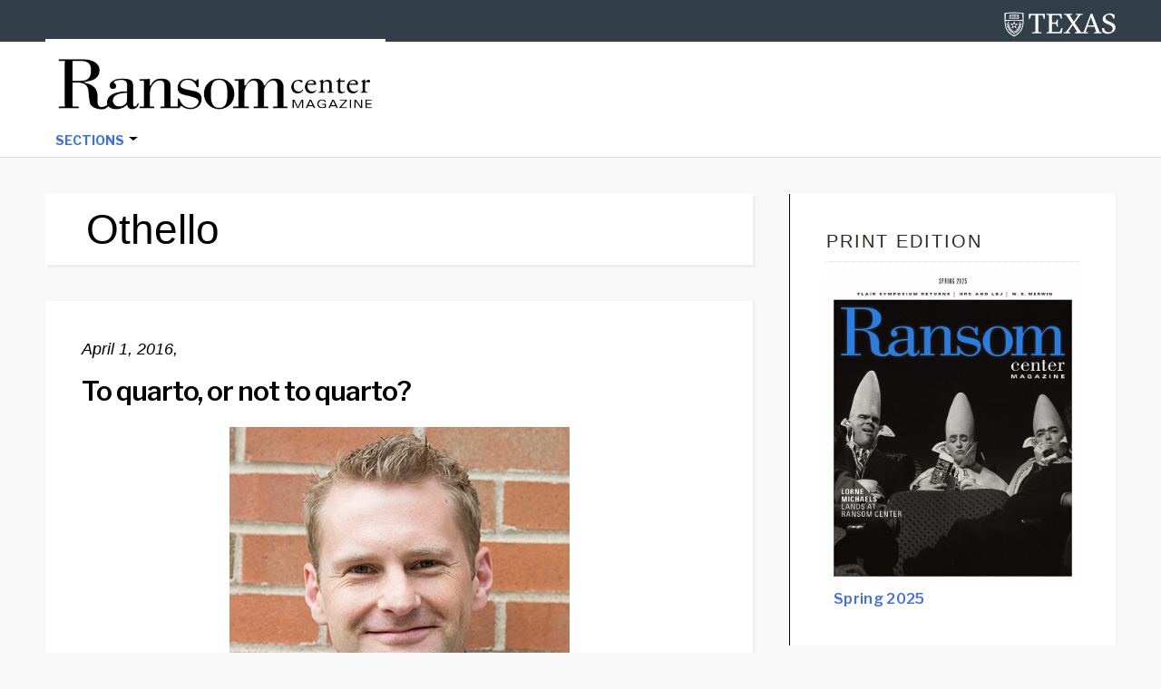

--- FILE ---
content_type: text/html; charset=UTF-8
request_url: https://sites.utexas.edu/ransomcentermagazine/tag/othello/
body_size: 73485
content:
<!DOCTYPE html>
<html lang="en-US">
<head >
<meta charset="UTF-8" />
		<meta name="robots" content="noindex" />
		<meta name="viewport" content="width=device-width, initial-scale=1" />
<title>Othello</title>
<meta name='robots' content='max-image-preview:large' />
	<style>img:is([sizes="auto" i], [sizes^="auto," i]) { contain-intrinsic-size: 3000px 1500px }</style>
	<link rel='dns-prefetch' href='//static.addtoany.com' />
<link rel='dns-prefetch' href='//cdn.jsdelivr.net' />
<link rel='dns-prefetch' href='//fonts.googleapis.com' />
<link rel="alternate" type="application/rss+xml" title="Ransom Center Magazine &raquo; Feed" href="https://sites.utexas.edu/ransomcentermagazine/feed/" />
<link rel="alternate" type="application/rss+xml" title="Ransom Center Magazine &raquo; Comments Feed" href="https://sites.utexas.edu/ransomcentermagazine/comments/feed/" />
<link rel="alternate" type="application/rss+xml" title="Ransom Center Magazine &raquo; Othello Tag Feed" href="https://sites.utexas.edu/ransomcentermagazine/tag/othello/feed/" />
<link rel="canonical" href="https://sites.utexas.edu/ransomcentermagazine/tag/othello/" />
		<!-- This site uses the Google Analytics by MonsterInsights plugin v9.9.0 - Using Analytics tracking - https://www.monsterinsights.com/ -->
							<script src="//www.googletagmanager.com/gtag/js?id=G-F8K3TDE63S"  data-cfasync="false" data-wpfc-render="false" type="text/javascript" async></script>
			<script data-cfasync="false" data-wpfc-render="false" type="text/javascript">
				var mi_version = '9.9.0';
				var mi_track_user = true;
				var mi_no_track_reason = '';
								var MonsterInsightsDefaultLocations = {"page_location":"https:\/\/sites.utexas.edu\/ransomcentermagazine\/tag\/othello\/"};
								if ( typeof MonsterInsightsPrivacyGuardFilter === 'function' ) {
					var MonsterInsightsLocations = (typeof MonsterInsightsExcludeQuery === 'object') ? MonsterInsightsPrivacyGuardFilter( MonsterInsightsExcludeQuery ) : MonsterInsightsPrivacyGuardFilter( MonsterInsightsDefaultLocations );
				} else {
					var MonsterInsightsLocations = (typeof MonsterInsightsExcludeQuery === 'object') ? MonsterInsightsExcludeQuery : MonsterInsightsDefaultLocations;
				}

								var disableStrs = [
										'ga-disable-G-F8K3TDE63S',
									];

				/* Function to detect opted out users */
				function __gtagTrackerIsOptedOut() {
					for (var index = 0; index < disableStrs.length; index++) {
						if (document.cookie.indexOf(disableStrs[index] + '=true') > -1) {
							return true;
						}
					}

					return false;
				}

				/* Disable tracking if the opt-out cookie exists. */
				if (__gtagTrackerIsOptedOut()) {
					for (var index = 0; index < disableStrs.length; index++) {
						window[disableStrs[index]] = true;
					}
				}

				/* Opt-out function */
				function __gtagTrackerOptout() {
					for (var index = 0; index < disableStrs.length; index++) {
						document.cookie = disableStrs[index] + '=true; expires=Thu, 31 Dec 2099 23:59:59 UTC; path=/';
						window[disableStrs[index]] = true;
					}
				}

				if ('undefined' === typeof gaOptout) {
					function gaOptout() {
						__gtagTrackerOptout();
					}
				}
								window.dataLayer = window.dataLayer || [];

				window.MonsterInsightsDualTracker = {
					helpers: {},
					trackers: {},
				};
				if (mi_track_user) {
					function __gtagDataLayer() {
						dataLayer.push(arguments);
					}

					function __gtagTracker(type, name, parameters) {
						if (!parameters) {
							parameters = {};
						}

						if (parameters.send_to) {
							__gtagDataLayer.apply(null, arguments);
							return;
						}

						if (type === 'event') {
														parameters.send_to = monsterinsights_frontend.v4_id;
							var hookName = name;
							if (typeof parameters['event_category'] !== 'undefined') {
								hookName = parameters['event_category'] + ':' + name;
							}

							if (typeof MonsterInsightsDualTracker.trackers[hookName] !== 'undefined') {
								MonsterInsightsDualTracker.trackers[hookName](parameters);
							} else {
								__gtagDataLayer('event', name, parameters);
							}
							
						} else {
							__gtagDataLayer.apply(null, arguments);
						}
					}

					__gtagTracker('js', new Date());
					__gtagTracker('set', {
						'developer_id.dZGIzZG': true,
											});
					if ( MonsterInsightsLocations.page_location ) {
						__gtagTracker('set', MonsterInsightsLocations);
					}
										__gtagTracker('config', 'G-F8K3TDE63S', {"forceSSL":"true","anonymize_ip":"true","link_attribution":"true"} );
										window.gtag = __gtagTracker;										(function () {
						/* https://developers.google.com/analytics/devguides/collection/analyticsjs/ */
						/* ga and __gaTracker compatibility shim. */
						var noopfn = function () {
							return null;
						};
						var newtracker = function () {
							return new Tracker();
						};
						var Tracker = function () {
							return null;
						};
						var p = Tracker.prototype;
						p.get = noopfn;
						p.set = noopfn;
						p.send = function () {
							var args = Array.prototype.slice.call(arguments);
							args.unshift('send');
							__gaTracker.apply(null, args);
						};
						var __gaTracker = function () {
							var len = arguments.length;
							if (len === 0) {
								return;
							}
							var f = arguments[len - 1];
							if (typeof f !== 'object' || f === null || typeof f.hitCallback !== 'function') {
								if ('send' === arguments[0]) {
									var hitConverted, hitObject = false, action;
									if ('event' === arguments[1]) {
										if ('undefined' !== typeof arguments[3]) {
											hitObject = {
												'eventAction': arguments[3],
												'eventCategory': arguments[2],
												'eventLabel': arguments[4],
												'value': arguments[5] ? arguments[5] : 1,
											}
										}
									}
									if ('pageview' === arguments[1]) {
										if ('undefined' !== typeof arguments[2]) {
											hitObject = {
												'eventAction': 'page_view',
												'page_path': arguments[2],
											}
										}
									}
									if (typeof arguments[2] === 'object') {
										hitObject = arguments[2];
									}
									if (typeof arguments[5] === 'object') {
										Object.assign(hitObject, arguments[5]);
									}
									if ('undefined' !== typeof arguments[1].hitType) {
										hitObject = arguments[1];
										if ('pageview' === hitObject.hitType) {
											hitObject.eventAction = 'page_view';
										}
									}
									if (hitObject) {
										action = 'timing' === arguments[1].hitType ? 'timing_complete' : hitObject.eventAction;
										hitConverted = mapArgs(hitObject);
										__gtagTracker('event', action, hitConverted);
									}
								}
								return;
							}

							function mapArgs(args) {
								var arg, hit = {};
								var gaMap = {
									'eventCategory': 'event_category',
									'eventAction': 'event_action',
									'eventLabel': 'event_label',
									'eventValue': 'event_value',
									'nonInteraction': 'non_interaction',
									'timingCategory': 'event_category',
									'timingVar': 'name',
									'timingValue': 'value',
									'timingLabel': 'event_label',
									'page': 'page_path',
									'location': 'page_location',
									'title': 'page_title',
									'referrer' : 'page_referrer',
								};
								for (arg in args) {
																		if (!(!args.hasOwnProperty(arg) || !gaMap.hasOwnProperty(arg))) {
										hit[gaMap[arg]] = args[arg];
									} else {
										hit[arg] = args[arg];
									}
								}
								return hit;
							}

							try {
								f.hitCallback();
							} catch (ex) {
							}
						};
						__gaTracker.create = newtracker;
						__gaTracker.getByName = newtracker;
						__gaTracker.getAll = function () {
							return [];
						};
						__gaTracker.remove = noopfn;
						__gaTracker.loaded = true;
						window['__gaTracker'] = __gaTracker;
					})();
									} else {
										console.log("");
					(function () {
						function __gtagTracker() {
							return null;
						}

						window['__gtagTracker'] = __gtagTracker;
						window['gtag'] = __gtagTracker;
					})();
									}
			</script>
			
							<!-- / Google Analytics by MonsterInsights -->
		<script type="text/javascript">
/* <![CDATA[ */
window._wpemojiSettings = {"baseUrl":"https:\/\/s.w.org\/images\/core\/emoji\/16.0.1\/72x72\/","ext":".png","svgUrl":"https:\/\/s.w.org\/images\/core\/emoji\/16.0.1\/svg\/","svgExt":".svg","source":{"concatemoji":"https:\/\/sites.utexas.edu\/ransomcentermagazine\/wp-includes\/js\/wp-emoji-release.min.js?ver=6.8.3"}};
/*! This file is auto-generated */
!function(s,n){var o,i,e;function c(e){try{var t={supportTests:e,timestamp:(new Date).valueOf()};sessionStorage.setItem(o,JSON.stringify(t))}catch(e){}}function p(e,t,n){e.clearRect(0,0,e.canvas.width,e.canvas.height),e.fillText(t,0,0);var t=new Uint32Array(e.getImageData(0,0,e.canvas.width,e.canvas.height).data),a=(e.clearRect(0,0,e.canvas.width,e.canvas.height),e.fillText(n,0,0),new Uint32Array(e.getImageData(0,0,e.canvas.width,e.canvas.height).data));return t.every(function(e,t){return e===a[t]})}function u(e,t){e.clearRect(0,0,e.canvas.width,e.canvas.height),e.fillText(t,0,0);for(var n=e.getImageData(16,16,1,1),a=0;a<n.data.length;a++)if(0!==n.data[a])return!1;return!0}function f(e,t,n,a){switch(t){case"flag":return n(e,"\ud83c\udff3\ufe0f\u200d\u26a7\ufe0f","\ud83c\udff3\ufe0f\u200b\u26a7\ufe0f")?!1:!n(e,"\ud83c\udde8\ud83c\uddf6","\ud83c\udde8\u200b\ud83c\uddf6")&&!n(e,"\ud83c\udff4\udb40\udc67\udb40\udc62\udb40\udc65\udb40\udc6e\udb40\udc67\udb40\udc7f","\ud83c\udff4\u200b\udb40\udc67\u200b\udb40\udc62\u200b\udb40\udc65\u200b\udb40\udc6e\u200b\udb40\udc67\u200b\udb40\udc7f");case"emoji":return!a(e,"\ud83e\udedf")}return!1}function g(e,t,n,a){var r="undefined"!=typeof WorkerGlobalScope&&self instanceof WorkerGlobalScope?new OffscreenCanvas(300,150):s.createElement("canvas"),o=r.getContext("2d",{willReadFrequently:!0}),i=(o.textBaseline="top",o.font="600 32px Arial",{});return e.forEach(function(e){i[e]=t(o,e,n,a)}),i}function t(e){var t=s.createElement("script");t.src=e,t.defer=!0,s.head.appendChild(t)}"undefined"!=typeof Promise&&(o="wpEmojiSettingsSupports",i=["flag","emoji"],n.supports={everything:!0,everythingExceptFlag:!0},e=new Promise(function(e){s.addEventListener("DOMContentLoaded",e,{once:!0})}),new Promise(function(t){var n=function(){try{var e=JSON.parse(sessionStorage.getItem(o));if("object"==typeof e&&"number"==typeof e.timestamp&&(new Date).valueOf()<e.timestamp+604800&&"object"==typeof e.supportTests)return e.supportTests}catch(e){}return null}();if(!n){if("undefined"!=typeof Worker&&"undefined"!=typeof OffscreenCanvas&&"undefined"!=typeof URL&&URL.createObjectURL&&"undefined"!=typeof Blob)try{var e="postMessage("+g.toString()+"("+[JSON.stringify(i),f.toString(),p.toString(),u.toString()].join(",")+"));",a=new Blob([e],{type:"text/javascript"}),r=new Worker(URL.createObjectURL(a),{name:"wpTestEmojiSupports"});return void(r.onmessage=function(e){c(n=e.data),r.terminate(),t(n)})}catch(e){}c(n=g(i,f,p,u))}t(n)}).then(function(e){for(var t in e)n.supports[t]=e[t],n.supports.everything=n.supports.everything&&n.supports[t],"flag"!==t&&(n.supports.everythingExceptFlag=n.supports.everythingExceptFlag&&n.supports[t]);n.supports.everythingExceptFlag=n.supports.everythingExceptFlag&&!n.supports.flag,n.DOMReady=!1,n.readyCallback=function(){n.DOMReady=!0}}).then(function(){return e}).then(function(){var e;n.supports.everything||(n.readyCallback(),(e=n.source||{}).concatemoji?t(e.concatemoji):e.wpemoji&&e.twemoji&&(t(e.twemoji),t(e.wpemoji)))}))}((window,document),window._wpemojiSettings);
/* ]]> */
</script>
<link rel='stylesheet' id='jquery.prettyphoto-css' href='https://sites.utexas.edu/ransomcentermagazine/wp-content/plugins/wp-video-lightbox/css/prettyPhoto.css?ver=6.8.3' type='text/css' media='all' />
<link rel='stylesheet' id='video-lightbox-css' href='https://sites.utexas.edu/ransomcentermagazine/wp-content/plugins/wp-video-lightbox/wp-video-lightbox.css?ver=6.8.3' type='text/css' media='all' />
<link rel='stylesheet' id='education-pro-theme-css' href='https://sites.utexas.edu/ransomcentermagazine/wp-content/themes/ut-theme/css/master-style-ut-theme.css?ver=3.0.0' type='text/css' media='all' />
<style id='wp-emoji-styles-inline-css' type='text/css'>

	img.wp-smiley, img.emoji {
		display: inline !important;
		border: none !important;
		box-shadow: none !important;
		height: 1em !important;
		width: 1em !important;
		margin: 0 0.07em !important;
		vertical-align: -0.1em !important;
		background: none !important;
		padding: 0 !important;
	}
</style>
<link rel='stylesheet' id='wp-block-library-css' href='https://sites.utexas.edu/ransomcentermagazine/wp-includes/css/dist/block-library/style.min.css?ver=6.8.3' type='text/css' media='all' />
<style id='classic-theme-styles-inline-css' type='text/css'>
/*! This file is auto-generated */
.wp-block-button__link{color:#fff;background-color:#32373c;border-radius:9999px;box-shadow:none;text-decoration:none;padding:calc(.667em + 2px) calc(1.333em + 2px);font-size:1.125em}.wp-block-file__button{background:#32373c;color:#fff;text-decoration:none}
</style>
<style id='global-styles-inline-css' type='text/css'>
:root{--wp--preset--aspect-ratio--square: 1;--wp--preset--aspect-ratio--4-3: 4/3;--wp--preset--aspect-ratio--3-4: 3/4;--wp--preset--aspect-ratio--3-2: 3/2;--wp--preset--aspect-ratio--2-3: 2/3;--wp--preset--aspect-ratio--16-9: 16/9;--wp--preset--aspect-ratio--9-16: 9/16;--wp--preset--color--black: #000000;--wp--preset--color--cyan-bluish-gray: #abb8c3;--wp--preset--color--white: #ffffff;--wp--preset--color--pale-pink: #f78da7;--wp--preset--color--vivid-red: #cf2e2e;--wp--preset--color--luminous-vivid-orange: #ff6900;--wp--preset--color--luminous-vivid-amber: #fcb900;--wp--preset--color--light-green-cyan: #7bdcb5;--wp--preset--color--vivid-green-cyan: #00d084;--wp--preset--color--pale-cyan-blue: #8ed1fc;--wp--preset--color--vivid-cyan-blue: #0693e3;--wp--preset--color--vivid-purple: #9b51e0;--wp--preset--gradient--vivid-cyan-blue-to-vivid-purple: linear-gradient(135deg,rgba(6,147,227,1) 0%,rgb(155,81,224) 100%);--wp--preset--gradient--light-green-cyan-to-vivid-green-cyan: linear-gradient(135deg,rgb(122,220,180) 0%,rgb(0,208,130) 100%);--wp--preset--gradient--luminous-vivid-amber-to-luminous-vivid-orange: linear-gradient(135deg,rgba(252,185,0,1) 0%,rgba(255,105,0,1) 100%);--wp--preset--gradient--luminous-vivid-orange-to-vivid-red: linear-gradient(135deg,rgba(255,105,0,1) 0%,rgb(207,46,46) 100%);--wp--preset--gradient--very-light-gray-to-cyan-bluish-gray: linear-gradient(135deg,rgb(238,238,238) 0%,rgb(169,184,195) 100%);--wp--preset--gradient--cool-to-warm-spectrum: linear-gradient(135deg,rgb(74,234,220) 0%,rgb(151,120,209) 20%,rgb(207,42,186) 40%,rgb(238,44,130) 60%,rgb(251,105,98) 80%,rgb(254,248,76) 100%);--wp--preset--gradient--blush-light-purple: linear-gradient(135deg,rgb(255,206,236) 0%,rgb(152,150,240) 100%);--wp--preset--gradient--blush-bordeaux: linear-gradient(135deg,rgb(254,205,165) 0%,rgb(254,45,45) 50%,rgb(107,0,62) 100%);--wp--preset--gradient--luminous-dusk: linear-gradient(135deg,rgb(255,203,112) 0%,rgb(199,81,192) 50%,rgb(65,88,208) 100%);--wp--preset--gradient--pale-ocean: linear-gradient(135deg,rgb(255,245,203) 0%,rgb(182,227,212) 50%,rgb(51,167,181) 100%);--wp--preset--gradient--electric-grass: linear-gradient(135deg,rgb(202,248,128) 0%,rgb(113,206,126) 100%);--wp--preset--gradient--midnight: linear-gradient(135deg,rgb(2,3,129) 0%,rgb(40,116,252) 100%);--wp--preset--font-size--small: 13px;--wp--preset--font-size--medium: 20px;--wp--preset--font-size--large: 36px;--wp--preset--font-size--x-large: 42px;--wp--preset--spacing--20: 0.44rem;--wp--preset--spacing--30: 0.67rem;--wp--preset--spacing--40: 1rem;--wp--preset--spacing--50: 1.5rem;--wp--preset--spacing--60: 2.25rem;--wp--preset--spacing--70: 3.38rem;--wp--preset--spacing--80: 5.06rem;--wp--preset--shadow--natural: 6px 6px 9px rgba(0, 0, 0, 0.2);--wp--preset--shadow--deep: 12px 12px 50px rgba(0, 0, 0, 0.4);--wp--preset--shadow--sharp: 6px 6px 0px rgba(0, 0, 0, 0.2);--wp--preset--shadow--outlined: 6px 6px 0px -3px rgba(255, 255, 255, 1), 6px 6px rgba(0, 0, 0, 1);--wp--preset--shadow--crisp: 6px 6px 0px rgba(0, 0, 0, 1);}:where(.is-layout-flex){gap: 0.5em;}:where(.is-layout-grid){gap: 0.5em;}body .is-layout-flex{display: flex;}.is-layout-flex{flex-wrap: wrap;align-items: center;}.is-layout-flex > :is(*, div){margin: 0;}body .is-layout-grid{display: grid;}.is-layout-grid > :is(*, div){margin: 0;}:where(.wp-block-columns.is-layout-flex){gap: 2em;}:where(.wp-block-columns.is-layout-grid){gap: 2em;}:where(.wp-block-post-template.is-layout-flex){gap: 1.25em;}:where(.wp-block-post-template.is-layout-grid){gap: 1.25em;}.has-black-color{color: var(--wp--preset--color--black) !important;}.has-cyan-bluish-gray-color{color: var(--wp--preset--color--cyan-bluish-gray) !important;}.has-white-color{color: var(--wp--preset--color--white) !important;}.has-pale-pink-color{color: var(--wp--preset--color--pale-pink) !important;}.has-vivid-red-color{color: var(--wp--preset--color--vivid-red) !important;}.has-luminous-vivid-orange-color{color: var(--wp--preset--color--luminous-vivid-orange) !important;}.has-luminous-vivid-amber-color{color: var(--wp--preset--color--luminous-vivid-amber) !important;}.has-light-green-cyan-color{color: var(--wp--preset--color--light-green-cyan) !important;}.has-vivid-green-cyan-color{color: var(--wp--preset--color--vivid-green-cyan) !important;}.has-pale-cyan-blue-color{color: var(--wp--preset--color--pale-cyan-blue) !important;}.has-vivid-cyan-blue-color{color: var(--wp--preset--color--vivid-cyan-blue) !important;}.has-vivid-purple-color{color: var(--wp--preset--color--vivid-purple) !important;}.has-black-background-color{background-color: var(--wp--preset--color--black) !important;}.has-cyan-bluish-gray-background-color{background-color: var(--wp--preset--color--cyan-bluish-gray) !important;}.has-white-background-color{background-color: var(--wp--preset--color--white) !important;}.has-pale-pink-background-color{background-color: var(--wp--preset--color--pale-pink) !important;}.has-vivid-red-background-color{background-color: var(--wp--preset--color--vivid-red) !important;}.has-luminous-vivid-orange-background-color{background-color: var(--wp--preset--color--luminous-vivid-orange) !important;}.has-luminous-vivid-amber-background-color{background-color: var(--wp--preset--color--luminous-vivid-amber) !important;}.has-light-green-cyan-background-color{background-color: var(--wp--preset--color--light-green-cyan) !important;}.has-vivid-green-cyan-background-color{background-color: var(--wp--preset--color--vivid-green-cyan) !important;}.has-pale-cyan-blue-background-color{background-color: var(--wp--preset--color--pale-cyan-blue) !important;}.has-vivid-cyan-blue-background-color{background-color: var(--wp--preset--color--vivid-cyan-blue) !important;}.has-vivid-purple-background-color{background-color: var(--wp--preset--color--vivid-purple) !important;}.has-black-border-color{border-color: var(--wp--preset--color--black) !important;}.has-cyan-bluish-gray-border-color{border-color: var(--wp--preset--color--cyan-bluish-gray) !important;}.has-white-border-color{border-color: var(--wp--preset--color--white) !important;}.has-pale-pink-border-color{border-color: var(--wp--preset--color--pale-pink) !important;}.has-vivid-red-border-color{border-color: var(--wp--preset--color--vivid-red) !important;}.has-luminous-vivid-orange-border-color{border-color: var(--wp--preset--color--luminous-vivid-orange) !important;}.has-luminous-vivid-amber-border-color{border-color: var(--wp--preset--color--luminous-vivid-amber) !important;}.has-light-green-cyan-border-color{border-color: var(--wp--preset--color--light-green-cyan) !important;}.has-vivid-green-cyan-border-color{border-color: var(--wp--preset--color--vivid-green-cyan) !important;}.has-pale-cyan-blue-border-color{border-color: var(--wp--preset--color--pale-cyan-blue) !important;}.has-vivid-cyan-blue-border-color{border-color: var(--wp--preset--color--vivid-cyan-blue) !important;}.has-vivid-purple-border-color{border-color: var(--wp--preset--color--vivid-purple) !important;}.has-vivid-cyan-blue-to-vivid-purple-gradient-background{background: var(--wp--preset--gradient--vivid-cyan-blue-to-vivid-purple) !important;}.has-light-green-cyan-to-vivid-green-cyan-gradient-background{background: var(--wp--preset--gradient--light-green-cyan-to-vivid-green-cyan) !important;}.has-luminous-vivid-amber-to-luminous-vivid-orange-gradient-background{background: var(--wp--preset--gradient--luminous-vivid-amber-to-luminous-vivid-orange) !important;}.has-luminous-vivid-orange-to-vivid-red-gradient-background{background: var(--wp--preset--gradient--luminous-vivid-orange-to-vivid-red) !important;}.has-very-light-gray-to-cyan-bluish-gray-gradient-background{background: var(--wp--preset--gradient--very-light-gray-to-cyan-bluish-gray) !important;}.has-cool-to-warm-spectrum-gradient-background{background: var(--wp--preset--gradient--cool-to-warm-spectrum) !important;}.has-blush-light-purple-gradient-background{background: var(--wp--preset--gradient--blush-light-purple) !important;}.has-blush-bordeaux-gradient-background{background: var(--wp--preset--gradient--blush-bordeaux) !important;}.has-luminous-dusk-gradient-background{background: var(--wp--preset--gradient--luminous-dusk) !important;}.has-pale-ocean-gradient-background{background: var(--wp--preset--gradient--pale-ocean) !important;}.has-electric-grass-gradient-background{background: var(--wp--preset--gradient--electric-grass) !important;}.has-midnight-gradient-background{background: var(--wp--preset--gradient--midnight) !important;}.has-small-font-size{font-size: var(--wp--preset--font-size--small) !important;}.has-medium-font-size{font-size: var(--wp--preset--font-size--medium) !important;}.has-large-font-size{font-size: var(--wp--preset--font-size--large) !important;}.has-x-large-font-size{font-size: var(--wp--preset--font-size--x-large) !important;}
:where(.wp-block-post-template.is-layout-flex){gap: 1.25em;}:where(.wp-block-post-template.is-layout-grid){gap: 1.25em;}
:where(.wp-block-columns.is-layout-flex){gap: 2em;}:where(.wp-block-columns.is-layout-grid){gap: 2em;}
:root :where(.wp-block-pullquote){font-size: 1.5em;line-height: 1.6;}
</style>
<link rel='stylesheet' id='wpa-style-css' href='https://sites.utexas.edu/ransomcentermagazine/wp-content/plugins/wp-accessibility/css/wpa-style.css?ver=2.2.5' type='text/css' media='all' />
<style id='wpa-style-inline-css' type='text/css'>
:root { --admin-bar-top : 7px; }
</style>
<link rel='stylesheet' id='bs5-transitions-css' href='https://sites.utexas.edu/ransomcentermagazine/wp-content/themes/ut-theme/navbar/bootstrap/css/transitions.css?ver=6.8.3' type='text/css' media='all' />
<link rel='stylesheet' id='bs5-navbar-css' href='https://sites.utexas.edu/ransomcentermagazine/wp-content/themes/ut-theme/navbar/bootstrap/css/navbar.css?ver=6.8.3' type='text/css' media='all' />
<link rel='stylesheet' id='bs5-dropdown-css' href='https://sites.utexas.edu/ransomcentermagazine/wp-content/themes/ut-theme/navbar/bootstrap/css/dropdown.css?ver=6.8.3' type='text/css' media='all' />
<link rel='stylesheet' id='bs5-buttons-css' href='https://sites.utexas.edu/ransomcentermagazine/wp-content/themes/ut-theme/navbar/bootstrap/css/buttons.css?ver=6.8.3' type='text/css' media='all' />
<link rel='stylesheet' id='wft-navbar-css-css' href='https://sites.utexas.edu/ransomcentermagazine/wp-content/themes/ut-theme/navbar/css/wft_navbar.css?ver=6.8.3' type='text/css' media='all' />
<link rel='stylesheet' id='dashicons-css' href='https://sites.utexas.edu/ransomcentermagazine/wp-includes/css/dashicons.min.css?ver=6.8.3' type='text/css' media='all' />
<link rel='stylesheet' id='google-fonts-css' href='//fonts.googleapis.com/css?family=Open+Sans%3A400%2C600%2C300%2C300italic%2C400italic%2C600italic%2C700%2C700italic%2C800%2C800italic&#038;ver=3.0.0' type='text/css' media='all' />
<link rel='stylesheet' id='custom-stylesheet-css' href='https://sites.utexas.edu/ransomcentermagazine/wp-content/themes/ut-theme/style.css?ver=3.6.0' type='text/css' media='all' />
<link rel='stylesheet' id='font-awesome-css' href='https://sites.utexas.edu/ransomcentermagazine/wp-content/themes/ut-theme/font/font-awesome/css/font-awesome.min.css?ver=3.6.0' type='text/css' media='all' />
<link rel='stylesheet' id='new-royalslider-core-css-css' href='https://sites.utexas.edu/ransomcentermagazine/wp-content/plugins/new-royalslider/lib/royalslider/royalslider.css?ver=3.4.3' type='text/css' media='all' />
<link rel='stylesheet' id='rsUni-css-css' href='https://sites.utexas.edu/ransomcentermagazine/wp-content/plugins/new-royalslider/lib/royalslider/skins/universal/rs-universal.css?ver=3.4.3' type='text/css' media='all' />
<link rel='stylesheet' id='rsDefault-css-css' href='https://sites.utexas.edu/ransomcentermagazine/wp-content/plugins/new-royalslider/lib/royalslider/skins/default/rs-default.css?ver=3.4.3' type='text/css' media='all' />
<link rel='stylesheet' id='visible_nearby_zoom-css-css' href='https://sites.utexas.edu/ransomcentermagazine/wp-content/plugins/new-royalslider/lib/royalslider/templates-css/rs-visible-nearby-zoom.css?ver=3.4.3' type='text/css' media='all' />
<link rel='stylesheet' id='rsDefaultInv-css-css' href='https://sites.utexas.edu/ransomcentermagazine/wp-content/plugins/new-royalslider/lib/royalslider/skins/default-inverted/rs-default-inverted.css?ver=3.4.3' type='text/css' media='all' />
<link rel='stylesheet' id='content_slider-css-css' href='https://sites.utexas.edu/ransomcentermagazine/wp-content/plugins/new-royalslider/lib/royalslider/templates-css/rs-content-slider-template.css?ver=3.4.3' type='text/css' media='all' />
<link rel='stylesheet' id='tablepress-default-css' href='https://sites.utexas.edu/ransomcentermagazine/wp-content/plugins/tablepress/css/build/default.css?ver=3.2.4' type='text/css' media='all' />
<style id='tablepress-default-inline-css' type='text/css'>
.tablepress thead th{background-color:#eee}.tablepress .sorting:hover,.tablepress .sorting_asc,.tablepress .sorting_desc{background-color:#f8f8f8}.tablepress tbody td{font-size:15px}.tablepress th{font-size:15px}div.dt-info{font-size:15px}div.dt-search{font-size:15px}div.dt-search input{font-size:15px;padding-top:1px;padding-bottom:1px}div.dt-container img{height:100px;width:100px}
</style>
<link rel='stylesheet' id='addtoany-css' href='https://sites.utexas.edu/ransomcentermagazine/wp-content/plugins/add-to-any/addtoany.min.css?ver=1.16' type='text/css' media='all' />
<script type="text/javascript" src="https://sites.utexas.edu/ransomcentermagazine/wp-includes/js/jquery/jquery.min.js?ver=3.7.1" id="jquery-core-js"></script>
<script type="text/javascript" src="https://sites.utexas.edu/ransomcentermagazine/wp-includes/js/jquery/jquery-migrate.min.js?ver=3.4.1" id="jquery-migrate-js"></script>
<script type="text/javascript" src="https://sites.utexas.edu/ransomcentermagazine/wp-content/plugins/wp-video-lightbox/js/jquery.prettyPhoto.js?ver=3.1.6" id="jquery.prettyphoto-js"></script>
<script type="text/javascript" id="video-lightbox-js-extra">
/* <![CDATA[ */
var vlpp_vars = {"prettyPhoto_rel":"wp-video-lightbox","animation_speed":"fast","slideshow":"5000","autoplay_slideshow":"false","opacity":"0.80","show_title":"true","allow_resize":"true","allow_expand":"true","default_width":"640","default_height":"480","counter_separator_label":"\/","theme":"pp_default","horizontal_padding":"20","hideflash":"false","wmode":"opaque","autoplay":"false","modal":"false","deeplinking":"false","overlay_gallery":"true","overlay_gallery_max":"30","keyboard_shortcuts":"true","ie6_fallback":"true"};
/* ]]> */
</script>
<script type="text/javascript" src="https://sites.utexas.edu/ransomcentermagazine/wp-content/plugins/wp-video-lightbox/js/video-lightbox.js?ver=3.1.6" id="video-lightbox-js"></script>
<script type="text/javascript" src="https://sites.utexas.edu/ransomcentermagazine/wp-content/plugins/google-analytics-for-wordpress/assets/js/frontend-gtag.min.js?ver=9.9.0" id="monsterinsights-frontend-script-js" async="async" data-wp-strategy="async"></script>
<script data-cfasync="false" data-wpfc-render="false" type="text/javascript" id='monsterinsights-frontend-script-js-extra'>/* <![CDATA[ */
var monsterinsights_frontend = {"js_events_tracking":"true","download_extensions":"doc,pdf,ppt,zip,xls,docx,pptx,xlsx","inbound_paths":"[]","home_url":"https:\/\/sites.utexas.edu\/ransomcentermagazine","hash_tracking":"false","v4_id":"G-F8K3TDE63S"};/* ]]> */
</script>
<script type="text/javascript" id="addtoany-core-js-before">
/* <![CDATA[ */
window.a2a_config=window.a2a_config||{};a2a_config.callbacks=[];a2a_config.overlays=[];a2a_config.templates={};
/* ]]> */
</script>
<script type="text/javascript" defer src="https://static.addtoany.com/menu/page.js" id="addtoany-core-js"></script>
<script type="text/javascript" defer src="https://sites.utexas.edu/ransomcentermagazine/wp-content/plugins/add-to-any/addtoany.min.js?ver=1.1" id="addtoany-jquery-js"></script>
<link rel="EditURI" type="application/rsd+xml" title="RSD" href="https://sites.utexas.edu/ransomcentermagazine/xmlrpc.php?rsd" />
<script>
            WP_VIDEO_LIGHTBOX_VERSION="1.9.12";
            WP_VID_LIGHTBOX_URL="https://sites.utexas.edu/ransomcentermagazine/wp-content/plugins/wp-video-lightbox";
                        function wpvl_paramReplace(name, string, value) {
                // Find the param with regex
                // Grab the first character in the returned string (should be ? or &)
                // Replace our href string with our new value, passing on the name and delimeter

                var re = new RegExp("[\?&]" + name + "=([^&#]*)");
                var matches = re.exec(string);
                var newString;

                if (matches === null) {
                    // if there are no params, append the parameter
                    newString = string + '?' + name + '=' + value;
                } else {
                    var delimeter = matches[0].charAt(0);
                    newString = string.replace(re, delimeter + name + "=" + value);
                }
                return newString;
            }
            </script><link rel="icon" href="https://sites.utexas.edu/ransomcentermagazine/files/2017/11/ransom-r-icon.gif" sizes="32x32" />
<link rel="icon" href="https://sites.utexas.edu/ransomcentermagazine/files/2017/11/ransom-r-icon.gif" sizes="192x192" />
<link rel="apple-touch-icon" href="https://sites.utexas.edu/ransomcentermagazine/files/2017/11/ransom-r-icon.gif" />
<meta name="msapplication-TileImage" content="https://sites.utexas.edu/ransomcentermagazine/files/2017/11/ransom-r-icon.gif" />
		<style type="text/css" id="wp-custom-css">
			a { 
	color: #3C6FF0;

} 

a:hover {
	color: #000000;

}

input.search-form-submit {background-color: #ac1a2f !important;}

ul.navbar-nav a {
	color: #3C6FF0;
}

ul.navbar-nav a:hover {
	color: #000000;
}

a.more-link { 
	color: #3C6FF0;
 font-weight: bold;
} 

.archive-description, .author-box {
    background-color: #ffffff; color: #000000
}

.wp-caption-text {
 font-style: normal !important;
 color: #000000 !important;
line-height: 21px;
}

.entry-title a {
    color: #000000;
	font-weight: 530;
}

b, strong {font-weight: 505;}

.entry-categories {
color: #000000; 

}

.entry-tags {
color: #000000; 

}

div.addtoany_share_save_container {
	display: none;
		}		

div.blog-template-description {
	display: none;
		}	

div.archive-description {
	  padding: 12px 1px 1px 45px;
		}	

h1.archive-title {font-size: 46px}	

footer.site-footer {
	display: none;
		}		

.site-footer { margin-top: 10px; }

.page-id-20453 .author-box { display:none; }

body.archive .author-box { display:none; }

body.search .author-box { display:none; }

body.home .author-box { display:none; }

cite {
	display: block;
	font-weight: normal;
	font-size: 12px;
	font-family: inherit;
  text-transform: none;
	letter-spacing: normal;
	line-height: 1.4;
	margin-bottom: 5px;
	font-style: normal;
}

.wpbb-header-spacer
{ display: none; }

h1, h2, h3, h4, h5, h6 {
 font-family: 'Roboto', sans-serif;
    font-weight: 400;
    line-height: 1.2;
    margin: 0 0 10px;
}
 
blockquote {
    display: block !important;
    margin-block-start: 1em !important;
    margin-block-end: 1em !important;
    margin-inline-start: 40px !important;
    margin-inline-end: 40px !important;
	font-family: 'Palatino', serif !important;
	margin: 40px 40px 25px 40px !important;
	
}

blockquote p {
 
    font-size: 1.5rem !important;
    line-height: 17px;
	  font-family: 'Palatino', serif !important;
	font-style: normal;
	 margin-left: 10px !important;
}

blockquote::before {
		content: "\201C" !important;
    display: block !important;
    font-size: 6rem !important;
	  font-family: 'Palatino' !important;
  	color: #C2B885 !important;
    height: 0 !important;
    left: -55px !important;
    position: relative !important;
    top: 21px !important;
}

blockquote.plain::before {
		content: " " !important;
    display: block !important;
    font-size: 6rem !important;
	  font-family: 'Palatino' !important;
  	color: #C2B885 !important;
    height: 0 !important;
    left: -55px !important;
    position: relative !important;
    top: 21px !important;
}

.bname {
	font-size: 16px;
	color: #7d7d7d;	
}

pre {
	font-family: 'Roboto', sans-serif;
	font-size: 14px;
	font-style: normal;
	font-variant: normal;
	font-weight: 400;
	line-height: 18.5714px;
}

/*Sizing down the caption text*/
.wp-caption-text {
    font-size: 14px;
    font-weight: 500;
    margin: 0;
    text-align: left;
    padding-bottom: 0px;
}

.rsOverflow .rsSlide {background-color: #000;}

/*Remove Full Width Page Page Description */
.full-width-content .archive-description, .full-width-content .breadcrumb {
    text-align: center;
    display: none;
}

.nav-primary .genesis-nav-menu.responsive-menu li a { 
	color: #000000 !important;
	border: none !important;
	background-color: #ffffff !important;
} 
 
img.top-logo {
	min-height: 100px !important;
top: -10px !important;
}

/*Changing background color per UT Guidelines*/
.ut-header {
    height: 46px;
    background: #333F48;
    padding-top: 14px !important;
	    box-sizing: border-box;
	 
}

p {
	font-family: 'Roboto', sans-serif;
	color: #000000;
	font-size: 18px !important;
	font-style: normal;
	font-variant: normal;
	font-weight: 400;
	line-height: 27px !important;
}

.content .entry-header .entry-meta {color: #000000;}

.sidebar .widget {
  
  border-left: 1px solid #000000;
  
}

.secondary-identification {
font-family: roboto;
	font-size: 16px;
	margin-left: -48px;
  }

.entry-categories {
    position: absolute;
    bottom: 10px;
}

 .entry-tags {
	  position: absolute;
     bottom: 50px;
	 line-height: 18px;
}

.post {
    position: relative;
    padding-bottom: 140px;
}

body.home .entry-tags {  }

body.archive .entry-tags {  }

body.search .entry-tags {  }

.author-box-title { color: #000; font-size: 21px; font-weight: bold;}

hr {padding-bottom: 10px;}

.active a[aria-current="page"] {
    color: #000000 !important;
}

.footer-widgets {
    background-color: #000000 !important;
}


.footer-widgets a {
    background-color: #000000 !important;
}

		</style>
		</head>
<body class="archive tag tag-othello tag-1976070 wp-theme-genesis wp-child-theme-ut-theme header-full-width content-sidebar genesis-breadcrumbs-hidden genesis-footer-widgets-visible" itemscope itemtype="https://schema.org/WebPage"><div class="site-container"><ul class="genesis-skip-link"><li><a href="#genesis-nav-primary" class="screen-reader-shortcut"> Skip to primary navigation</a></li><li><a href="#genesis-content" class="screen-reader-shortcut"> Skip to main content</a></li><li><a href="#genesis-sidebar-primary" class="screen-reader-shortcut"> Skip to primary sidebar</a></li><li><a href="#genesis-footer-widgets" class="screen-reader-shortcut"> Skip to footer</a></li></ul>	<div class="ut-header">
		<div class="secondary-identification">
					</div>
		<div class="wrap">
			<a href="http://utexas.edu/" class="ut-shield">
				<img alt="UT Shield" src="https://sites.utexas.edu/ransomcentermagazine/wp-content/themes/ut-theme/images/knockout_university_informal_horizontal_padded.svg"></img>
			</a>
		</div>
	</div>
<nav class="navbar navbar-expand-lg" role="navigation">
  <div class="container-fluid">
    <a href="/ransomcentermagazine/" class="navbar-brand">
      <img src="/ransomcentermagazine/files/2017/10/black-whiteLogo.png" alt="Ransom Center Magazine" class="top-logo">
    </a>
    <button class="navbar-toggler" type="button" data-bs-toggle="collapse" data-bs-target="#wft-primary-navbar" aria-controls="wft-primary-navbar" aria-expanded="false" aria-label="Toggle navigation">
      <span class="navbar-toggler-icon"></span>
    </button>
    <div class="collapse navbar-collapse" id="wft-primary-navbar">
      <ul id="menu-main" class="navbar-nav" itemscope itemtype="http://www.schema.org/SiteNavigationElement"><li  id="menu-item-20511" class="menu-item menu-item-type-post_type menu-item-object-page menu-item-has-children dropdown menu-item-20511 nav-item"><a itemprop="url" href="https://sites.utexas.edu/ransomcentermagazine/sections/"><span itemprop="name">Sections</span></a><button class="dropdown-toggle dropdown-toggle-split btn" data-bs-toggle="dropdown" data-bs-auto-close="false" aria-expanded="false" id="menu-item-dropdown-20511" aria-current="page"><span class="visually-hidden">Toggle Dropdown</span></button>
<ul class="dropdown-menu" aria-labelledby="menu-item-dropdown-20511">
	<li  id="menu-item-42431" class="menu-item menu-item-type-custom menu-item-object-custom menu-item-42431 nav-item"><div class="btn-group dropend"><a class="dropdown-item" itemprop="url" href="/ransomcentermagazine/"><span itemprop="name">View All Articles</span></a></li>
	<li  id="menu-item-20492" class="menu-item menu-item-type-taxonomy menu-item-object-category menu-item-20492 nav-item"><div class="btn-group dropend"><a class="dropdown-item" itemprop="url" href="https://sites.utexas.edu/ransomcentermagazine/category/art/"><span itemprop="name">Art</span></a></li>
	<li  id="menu-item-42444" class="menu-item menu-item-type-taxonomy menu-item-object-category menu-item-42444 nav-item"><div class="btn-group dropend"><a class="dropdown-item" itemprop="url" href="https://sites.utexas.edu/ransomcentermagazine/category/authors/"><span itemprop="name">Authors</span></a></li>
	<li  id="menu-item-20658" class="menu-item menu-item-type-taxonomy menu-item-object-category menu-item-20658 nav-item"><div class="btn-group dropend"><a class="dropdown-item" itemprop="url" href="https://sites.utexas.edu/ransomcentermagazine/category/books-manuscripts/"><span itemprop="name">Books + Manuscripts</span></a></li>
	<li  id="menu-item-20493" class="menu-item menu-item-type-taxonomy menu-item-object-category menu-item-20493 nav-item"><div class="btn-group dropend"><a class="dropdown-item" itemprop="url" href="https://sites.utexas.edu/ransomcentermagazine/category/conservation/"><span itemprop="name">Conservation</span></a></li>
	<li  id="menu-item-41197" class="menu-item menu-item-type-taxonomy menu-item-object-category menu-item-41197 nav-item"><div class="btn-group dropend"><a class="dropdown-item" itemprop="url" href="https://sites.utexas.edu/ransomcentermagazine/category/digital-collections-2/"><span itemprop="name">Digital Collections</span></a></li>
	<li  id="menu-item-20667" class="menu-item menu-item-type-taxonomy menu-item-object-category menu-item-20667 nav-item"><div class="btn-group dropend"><a class="dropdown-item" itemprop="url" href="https://sites.utexas.edu/ransomcentermagazine/category/exhibitions/"><span itemprop="name">Exhibitions + Events</span></a></li>
	<li  id="menu-item-20494" class="menu-item menu-item-type-taxonomy menu-item-object-category menu-item-20494 nav-item"><div class="btn-group dropend"><a class="dropdown-item" itemprop="url" href="https://sites.utexas.edu/ransomcentermagazine/category/film/"><span itemprop="name">Film</span></a></li>
	<li  id="menu-item-20664" class="menu-item menu-item-type-taxonomy menu-item-object-category menu-item-20664 nav-item"><div class="btn-group dropend"><a class="dropdown-item" itemprop="url" href="https://sites.utexas.edu/ransomcentermagazine/category/literature/"><span itemprop="name">Literature</span></a></li>
	<li  id="menu-item-20496" class="menu-item menu-item-type-taxonomy menu-item-object-category menu-item-20496 nav-item"><div class="btn-group dropend"><a class="dropdown-item" itemprop="url" href="https://sites.utexas.edu/ransomcentermagazine/category/photography/"><span itemprop="name">Photography</span></a></li>
	<li  id="menu-item-24349" class="menu-item menu-item-type-taxonomy menu-item-object-category menu-item-24349 nav-item"><div class="btn-group dropend"><a class="dropdown-item" itemprop="url" href="https://sites.utexas.edu/ransomcentermagazine/category/fellows-research/"><span itemprop="name">Research + Teaching</span></a></li>
	<li  id="menu-item-20520" class="menu-item menu-item-type-taxonomy menu-item-object-category menu-item-20520 nav-item"><div class="btn-group dropend"><a class="dropdown-item" itemprop="url" href="https://sites.utexas.edu/ransomcentermagazine/category/theatre-performing-arts/"><span itemprop="name">Theatre + Performing Arts</span></a></li>
</ul>
</li>
</ul>       <div class="header-right">
                 </div>
    </div>
  </div>
</nav>
<div class="site-inner"><div class="content-sidebar-wrap">    
    <main class="content" id="genesis-content"><div class="archive-description taxonomy-archive-description taxonomy-description"><h1 class="archive-title">Othello</h1></div><article class="post-16488 post type-post status-publish format-standard has-post-thumbnail category-exhibitions category-fellows-research tag-african-american tag-andrew-carlson tag-faculty-lecture tag-first-folio tag-othello tag-performance tag-plays tag-quarto tag-shakespeare tag-shakespeare-in-print-and-performance tag-textual-variations tag-theater entry" aria-label="To quarto, or not to quarto?" itemscope itemtype="https://schema.org/CreativeWork"><header class="entry-header"><p class="entry-meta"><time class="entry-time" itemprop="datePublished" datetime="2016-04-01T12:00:15-05:00">April 1, 2016</time>, <span class="entry-categories">Filed Under: <a href="https://sites.utexas.edu/ransomcentermagazine/category/exhibitions/" rel="category tag">Exhibitions + Events</a>, <a href="https://sites.utexas.edu/ransomcentermagazine/category/fellows-research/" rel="category tag">Research + Teaching</a></span></p><h2 class="entry-title" itemprop="headline"><a class="entry-title-link" rel="bookmark" href="https://sites.utexas.edu/ransomcentermagazine/2016/04/01/to-quarto-or-not-to-quarto/">To quarto, or not to quarto?</a></h2>
</header><div class="entry-content" itemprop="text"><a class="entry-image-link" href="https://sites.utexas.edu/ransomcentermagazine/2016/04/01/to-quarto-or-not-to-quarto/" aria-hidden="true" tabindex="-1"><img width="375" height="375" src="https://sites.utexas.edu/ransomcentermagazine/files/2016/03/Carlson_Andrew.jpg" class="aligncenter post-image entry-image" alt="" itemprop="image" decoding="async" srcset="https://sites.utexas.edu/ransomcentermagazine/files/2016/03/Carlson_Andrew.jpg 375w, https://sites.utexas.edu/ransomcentermagazine/files/2016/03/Carlson_Andrew-150x150.jpg 150w, https://sites.utexas.edu/ransomcentermagazine/files/2016/03/Carlson_Andrew-300x300.jpg 300w" sizes="(max-width: 375px) 100vw, 375px" /></a><p>Andrew Carlson, Clinical Assistant Professor and Managing Director of the Oscar G. Brockett Center for Theatre History and Criticism at The University of Texas at Austin, has worked extensively with Shakespeare’s plays through critical analysis and performance.</p>
</div><footer class="entry-footer"></footer></article></p> </main><aside class="sidebar sidebar-primary widget-area" role="complementary" aria-label="Primary Sidebar" itemscope itemtype="https://schema.org/WPSideBar" id="genesis-sidebar-primary"><h2 class="genesis-sidebar-title screen-reader-text">Primary Sidebar</h2><section id="custom_html-8" class="widget_text widget widget_custom_html"><div class="widget_text widget-wrap"><h3 class="widgettitle widget-title">Print Edition</h3>
<div class="textwidget custom-html-widget"><a href="/ransomcentermagazine/print-edition/"><img src="/ransomcentermagazine/files/2025/04/RCM-Spring-2025.jpg" alt="Ransom Center Magazine" /></a>

<a style="margin-left: 8px" href="/ransomcentermagazine/print-edition/"><strong>Spring 2025</strong></a></div></div></section>
<section id="search-4" class="widget widget_search"><div class="widget-wrap"><h3 class="widgettitle widget-title">Search</h3>
<form class="search-form" itemprop="potentialAction" itemscope itemtype="https://schema.org/SearchAction" method="get" action="https://sites.utexas.edu/ransomcentermagazine/" role="search">
	<input class="search-form-input" type="search" itemprop="query-input" name="s" id="searchform-1" placeholder="Search this website" aria-label="searchform-1">
	<input class="search-form-submit" type="submit" value="Search"><meta itemprop="target" content="http://qual.sites.utexas.edu/102219/?s={s}"></form></div></section>

		<section id="recent-posts-3" class="widget widget_recent_entries"><div class="widget-wrap">
		<h3 class="widgettitle widget-title">Recent Posts</h3>

		<ul>
											<li>
					<a href="https://sites.utexas.edu/ransomcentermagazine/2025/05/19/winners-announced-for-2025-schuchard-prize/">Winners Announced for 2025 Schuchard Prize</a>
									</li>
											<li>
					<a href="https://sites.utexas.edu/ransomcentermagazine/2025/05/06/fellowships-awarded-to-46-scholars/">Fellowships Awarded to 46 scholars</a>
									</li>
											<li>
					<a href="https://sites.utexas.edu/ransomcentermagazine/2025/05/05/benjamin-gross-appointed-associate-director-of-research-services-at-the-harry-ransom-center/">Benjamin Gross Appointed Associate Director of Research Services at the Harry Ransom Center</a>
									</li>
											<li>
					<a href="https://sites.utexas.edu/ransomcentermagazine/2025/05/02/celebrating-gabriel-garcia-marquezs-global-journey-qa-with-the-biblioteca-nacional-de-colombia/">Celebrating Gabriel García Márquez’s Global Journey: Q&amp;A with the Biblioteca Nacional de Colombia</a>
									</li>
											<li>
					<a href="https://sites.utexas.edu/ransomcentermagazine/2025/05/02/de-macondo-al-mundo-una-celebracion-del-recorrido-global-de-gabriel-garcia-marquez/">De Macondo al Mundo. Una celebración del recorrido global de Gabriel García Márquez</a>
									</li>
											<li>
					<a href="https://sites.utexas.edu/ransomcentermagazine/2025/04/23/lorne-michaels-lands-at-the-ransom-center/">Lorne Michaels Lands at the Ransom Center</a>
									</li>
											<li>
					<a href="https://sites.utexas.edu/ransomcentermagazine/2025/04/22/literature-and-change-flair-symposium-2024/">Literature and Change: Flair Symposium 2024</a>
									</li>
											<li>
					<a href="https://sites.utexas.edu/ransomcentermagazine/2025/04/22/mark-sainsbury-on-w-s-merwin/">Mark Sainsbury on W. S. Merwin</a>
									</li>
											<li>
					<a href="https://sites.utexas.edu/ransomcentermagazine/2025/03/20/nancy-cunard-in-the-studio/">Nancy Cunard in the Studio</a>
									</li>
											<li>
					<a href="https://sites.utexas.edu/ransomcentermagazine/2024/12/10/visualizing-the-environment-ansel-adams-and-his-legacy/">Visualizing the Environment: Ansel Adams and His Legacy</a>
									</li>
											<li>
					<a href="https://sites.utexas.edu/ransomcentermagazine/2024/12/10/freedom-to-write-freedom-to-read-the-story-of-pen/">Freedom to Write, Freedom to Read: The Story of PEN</a>
									</li>
											<li>
					<a href="https://sites.utexas.edu/ransomcentermagazine/2024/12/10/milton-in-phoenix/">Milton in Phoenix</a>
									</li>
					</ul>

		</div></section>
<section id="archives-2" class="widget widget_archive"><div class="widget-wrap"><h3 class="widgettitle widget-title">Archive</h3>
		<label class="screen-reader-text" for="archives-dropdown-2">Archive</label>
		<select id="archives-dropdown-2" name="archive-dropdown">
			
			<option value="">Select Month</option>
				<option value='https://sites.utexas.edu/ransomcentermagazine/2025/05/'> May 2025 &nbsp;(5)</option>
	<option value='https://sites.utexas.edu/ransomcentermagazine/2025/04/'> April 2025 &nbsp;(3)</option>
	<option value='https://sites.utexas.edu/ransomcentermagazine/2025/03/'> March 2025 &nbsp;(1)</option>
	<option value='https://sites.utexas.edu/ransomcentermagazine/2024/12/'> December 2024 &nbsp;(4)</option>
	<option value='https://sites.utexas.edu/ransomcentermagazine/2024/08/'> August 2024 &nbsp;(3)</option>
	<option value='https://sites.utexas.edu/ransomcentermagazine/2024/05/'> May 2024 &nbsp;(5)</option>
	<option value='https://sites.utexas.edu/ransomcentermagazine/2024/03/'> March 2024 &nbsp;(1)</option>
	<option value='https://sites.utexas.edu/ransomcentermagazine/2024/02/'> February 2024 &nbsp;(1)</option>
	<option value='https://sites.utexas.edu/ransomcentermagazine/2024/01/'> January 2024 &nbsp;(4)</option>
	<option value='https://sites.utexas.edu/ransomcentermagazine/2023/12/'> December 2023 &nbsp;(4)</option>
	<option value='https://sites.utexas.edu/ransomcentermagazine/2023/11/'> November 2023 &nbsp;(1)</option>
	<option value='https://sites.utexas.edu/ransomcentermagazine/2023/08/'> August 2023 &nbsp;(1)</option>
	<option value='https://sites.utexas.edu/ransomcentermagazine/2023/07/'> July 2023 &nbsp;(2)</option>
	<option value='https://sites.utexas.edu/ransomcentermagazine/2023/06/'> June 2023 &nbsp;(2)</option>
	<option value='https://sites.utexas.edu/ransomcentermagazine/2023/05/'> May 2023 &nbsp;(1)</option>
	<option value='https://sites.utexas.edu/ransomcentermagazine/2023/04/'> April 2023 &nbsp;(3)</option>
	<option value='https://sites.utexas.edu/ransomcentermagazine/2023/03/'> March 2023 &nbsp;(2)</option>
	<option value='https://sites.utexas.edu/ransomcentermagazine/2023/02/'> February 2023 &nbsp;(2)</option>
	<option value='https://sites.utexas.edu/ransomcentermagazine/2022/12/'> December 2022 &nbsp;(4)</option>
	<option value='https://sites.utexas.edu/ransomcentermagazine/2022/11/'> November 2022 &nbsp;(2)</option>
	<option value='https://sites.utexas.edu/ransomcentermagazine/2022/08/'> August 2022 &nbsp;(1)</option>
	<option value='https://sites.utexas.edu/ransomcentermagazine/2022/07/'> July 2022 &nbsp;(4)</option>
	<option value='https://sites.utexas.edu/ransomcentermagazine/2022/06/'> June 2022 &nbsp;(4)</option>
	<option value='https://sites.utexas.edu/ransomcentermagazine/2022/05/'> May 2022 &nbsp;(5)</option>
	<option value='https://sites.utexas.edu/ransomcentermagazine/2022/04/'> April 2022 &nbsp;(3)</option>
	<option value='https://sites.utexas.edu/ransomcentermagazine/2022/03/'> March 2022 &nbsp;(1)</option>
	<option value='https://sites.utexas.edu/ransomcentermagazine/2022/02/'> February 2022 &nbsp;(3)</option>
	<option value='https://sites.utexas.edu/ransomcentermagazine/2022/01/'> January 2022 &nbsp;(2)</option>
	<option value='https://sites.utexas.edu/ransomcentermagazine/2021/12/'> December 2021 &nbsp;(2)</option>
	<option value='https://sites.utexas.edu/ransomcentermagazine/2021/11/'> November 2021 &nbsp;(1)</option>
	<option value='https://sites.utexas.edu/ransomcentermagazine/2021/10/'> October 2021 &nbsp;(4)</option>
	<option value='https://sites.utexas.edu/ransomcentermagazine/2021/08/'> August 2021 &nbsp;(4)</option>
	<option value='https://sites.utexas.edu/ransomcentermagazine/2021/07/'> July 2021 &nbsp;(1)</option>
	<option value='https://sites.utexas.edu/ransomcentermagazine/2021/05/'> May 2021 &nbsp;(2)</option>
	<option value='https://sites.utexas.edu/ransomcentermagazine/2021/04/'> April 2021 &nbsp;(4)</option>
	<option value='https://sites.utexas.edu/ransomcentermagazine/2021/03/'> March 2021 &nbsp;(6)</option>
	<option value='https://sites.utexas.edu/ransomcentermagazine/2021/02/'> February 2021 &nbsp;(7)</option>
	<option value='https://sites.utexas.edu/ransomcentermagazine/2021/01/'> January 2021 &nbsp;(2)</option>
	<option value='https://sites.utexas.edu/ransomcentermagazine/2020/12/'> December 2020 &nbsp;(6)</option>
	<option value='https://sites.utexas.edu/ransomcentermagazine/2020/11/'> November 2020 &nbsp;(10)</option>
	<option value='https://sites.utexas.edu/ransomcentermagazine/2020/10/'> October 2020 &nbsp;(8)</option>
	<option value='https://sites.utexas.edu/ransomcentermagazine/2020/09/'> September 2020 &nbsp;(1)</option>
	<option value='https://sites.utexas.edu/ransomcentermagazine/2020/08/'> August 2020 &nbsp;(1)</option>
	<option value='https://sites.utexas.edu/ransomcentermagazine/2020/07/'> July 2020 &nbsp;(3)</option>
	<option value='https://sites.utexas.edu/ransomcentermagazine/2020/06/'> June 2020 &nbsp;(6)</option>
	<option value='https://sites.utexas.edu/ransomcentermagazine/2020/05/'> May 2020 &nbsp;(3)</option>
	<option value='https://sites.utexas.edu/ransomcentermagazine/2020/04/'> April 2020 &nbsp;(3)</option>
	<option value='https://sites.utexas.edu/ransomcentermagazine/2020/03/'> March 2020 &nbsp;(2)</option>
	<option value='https://sites.utexas.edu/ransomcentermagazine/2020/01/'> January 2020 &nbsp;(5)</option>
	<option value='https://sites.utexas.edu/ransomcentermagazine/2019/12/'> December 2019 &nbsp;(3)</option>
	<option value='https://sites.utexas.edu/ransomcentermagazine/2019/11/'> November 2019 &nbsp;(1)</option>
	<option value='https://sites.utexas.edu/ransomcentermagazine/2019/10/'> October 2019 &nbsp;(2)</option>
	<option value='https://sites.utexas.edu/ransomcentermagazine/2019/09/'> September 2019 &nbsp;(1)</option>
	<option value='https://sites.utexas.edu/ransomcentermagazine/2019/08/'> August 2019 &nbsp;(1)</option>
	<option value='https://sites.utexas.edu/ransomcentermagazine/2019/07/'> July 2019 &nbsp;(1)</option>
	<option value='https://sites.utexas.edu/ransomcentermagazine/2019/05/'> May 2019 &nbsp;(3)</option>
	<option value='https://sites.utexas.edu/ransomcentermagazine/2019/04/'> April 2019 &nbsp;(7)</option>
	<option value='https://sites.utexas.edu/ransomcentermagazine/2019/03/'> March 2019 &nbsp;(2)</option>
	<option value='https://sites.utexas.edu/ransomcentermagazine/2019/02/'> February 2019 &nbsp;(10)</option>
	<option value='https://sites.utexas.edu/ransomcentermagazine/2019/01/'> January 2019 &nbsp;(9)</option>
	<option value='https://sites.utexas.edu/ransomcentermagazine/2018/12/'> December 2018 &nbsp;(3)</option>
	<option value='https://sites.utexas.edu/ransomcentermagazine/2018/11/'> November 2018 &nbsp;(11)</option>
	<option value='https://sites.utexas.edu/ransomcentermagazine/2018/10/'> October 2018 &nbsp;(3)</option>
	<option value='https://sites.utexas.edu/ransomcentermagazine/2018/09/'> September 2018 &nbsp;(5)</option>
	<option value='https://sites.utexas.edu/ransomcentermagazine/2018/08/'> August 2018 &nbsp;(1)</option>
	<option value='https://sites.utexas.edu/ransomcentermagazine/2018/07/'> July 2018 &nbsp;(2)</option>
	<option value='https://sites.utexas.edu/ransomcentermagazine/2018/06/'> June 2018 &nbsp;(4)</option>
	<option value='https://sites.utexas.edu/ransomcentermagazine/2018/05/'> May 2018 &nbsp;(13)</option>
	<option value='https://sites.utexas.edu/ransomcentermagazine/2018/04/'> April 2018 &nbsp;(10)</option>
	<option value='https://sites.utexas.edu/ransomcentermagazine/2018/03/'> March 2018 &nbsp;(3)</option>
	<option value='https://sites.utexas.edu/ransomcentermagazine/2018/02/'> February 2018 &nbsp;(6)</option>
	<option value='https://sites.utexas.edu/ransomcentermagazine/2018/01/'> January 2018 &nbsp;(10)</option>
	<option value='https://sites.utexas.edu/ransomcentermagazine/2017/12/'> December 2017 &nbsp;(8)</option>
	<option value='https://sites.utexas.edu/ransomcentermagazine/2017/11/'> November 2017 &nbsp;(7)</option>
	<option value='https://sites.utexas.edu/ransomcentermagazine/2017/10/'> October 2017 &nbsp;(8)</option>
	<option value='https://sites.utexas.edu/ransomcentermagazine/2017/09/'> September 2017 &nbsp;(3)</option>
	<option value='https://sites.utexas.edu/ransomcentermagazine/2017/07/'> July 2017 &nbsp;(2)</option>
	<option value='https://sites.utexas.edu/ransomcentermagazine/2017/06/'> June 2017 &nbsp;(4)</option>
	<option value='https://sites.utexas.edu/ransomcentermagazine/2017/05/'> May 2017 &nbsp;(15)</option>
	<option value='https://sites.utexas.edu/ransomcentermagazine/2017/04/'> April 2017 &nbsp;(9)</option>
	<option value='https://sites.utexas.edu/ransomcentermagazine/2017/03/'> March 2017 &nbsp;(11)</option>
	<option value='https://sites.utexas.edu/ransomcentermagazine/2017/02/'> February 2017 &nbsp;(7)</option>
	<option value='https://sites.utexas.edu/ransomcentermagazine/2017/01/'> January 2017 &nbsp;(10)</option>
	<option value='https://sites.utexas.edu/ransomcentermagazine/2016/12/'> December 2016 &nbsp;(10)</option>
	<option value='https://sites.utexas.edu/ransomcentermagazine/2016/11/'> November 2016 &nbsp;(6)</option>
	<option value='https://sites.utexas.edu/ransomcentermagazine/2016/10/'> October 2016 &nbsp;(6)</option>
	<option value='https://sites.utexas.edu/ransomcentermagazine/2016/09/'> September 2016 &nbsp;(17)</option>
	<option value='https://sites.utexas.edu/ransomcentermagazine/2016/08/'> August 2016 &nbsp;(4)</option>
	<option value='https://sites.utexas.edu/ransomcentermagazine/2016/07/'> July 2016 &nbsp;(2)</option>
	<option value='https://sites.utexas.edu/ransomcentermagazine/2016/06/'> June 2016 &nbsp;(6)</option>
	<option value='https://sites.utexas.edu/ransomcentermagazine/2016/05/'> May 2016 &nbsp;(14)</option>
	<option value='https://sites.utexas.edu/ransomcentermagazine/2016/04/'> April 2016 &nbsp;(17)</option>
	<option value='https://sites.utexas.edu/ransomcentermagazine/2016/03/'> March 2016 &nbsp;(9)</option>
	<option value='https://sites.utexas.edu/ransomcentermagazine/2016/02/'> February 2016 &nbsp;(13)</option>
	<option value='https://sites.utexas.edu/ransomcentermagazine/2016/01/'> January 2016 &nbsp;(17)</option>
	<option value='https://sites.utexas.edu/ransomcentermagazine/2015/12/'> December 2015 &nbsp;(7)</option>
	<option value='https://sites.utexas.edu/ransomcentermagazine/2015/11/'> November 2015 &nbsp;(10)</option>
	<option value='https://sites.utexas.edu/ransomcentermagazine/2015/10/'> October 2015 &nbsp;(44)</option>
	<option value='https://sites.utexas.edu/ransomcentermagazine/2015/09/'> September 2015 &nbsp;(11)</option>
	<option value='https://sites.utexas.edu/ransomcentermagazine/2015/08/'> August 2015 &nbsp;(12)</option>
	<option value='https://sites.utexas.edu/ransomcentermagazine/2015/07/'> July 2015 &nbsp;(10)</option>
	<option value='https://sites.utexas.edu/ransomcentermagazine/2015/06/'> June 2015 &nbsp;(10)</option>
	<option value='https://sites.utexas.edu/ransomcentermagazine/2015/05/'> May 2015 &nbsp;(7)</option>
	<option value='https://sites.utexas.edu/ransomcentermagazine/2015/04/'> April 2015 &nbsp;(11)</option>
	<option value='https://sites.utexas.edu/ransomcentermagazine/2015/03/'> March 2015 &nbsp;(15)</option>
	<option value='https://sites.utexas.edu/ransomcentermagazine/2015/02/'> February 2015 &nbsp;(10)</option>
	<option value='https://sites.utexas.edu/ransomcentermagazine/2015/01/'> January 2015 &nbsp;(4)</option>
	<option value='https://sites.utexas.edu/ransomcentermagazine/2014/12/'> December 2014 &nbsp;(5)</option>
	<option value='https://sites.utexas.edu/ransomcentermagazine/2014/11/'> November 2014 &nbsp;(7)</option>
	<option value='https://sites.utexas.edu/ransomcentermagazine/2014/10/'> October 2014 &nbsp;(8)</option>
	<option value='https://sites.utexas.edu/ransomcentermagazine/2014/09/'> September 2014 &nbsp;(10)</option>
	<option value='https://sites.utexas.edu/ransomcentermagazine/2014/08/'> August 2014 &nbsp;(4)</option>
	<option value='https://sites.utexas.edu/ransomcentermagazine/2014/07/'> July 2014 &nbsp;(12)</option>
	<option value='https://sites.utexas.edu/ransomcentermagazine/2014/06/'> June 2014 &nbsp;(10)</option>
	<option value='https://sites.utexas.edu/ransomcentermagazine/2014/05/'> May 2014 &nbsp;(14)</option>
	<option value='https://sites.utexas.edu/ransomcentermagazine/2014/04/'> April 2014 &nbsp;(18)</option>
	<option value='https://sites.utexas.edu/ransomcentermagazine/2014/03/'> March 2014 &nbsp;(14)</option>
	<option value='https://sites.utexas.edu/ransomcentermagazine/2014/02/'> February 2014 &nbsp;(7)</option>
	<option value='https://sites.utexas.edu/ransomcentermagazine/2014/01/'> January 2014 &nbsp;(10)</option>
	<option value='https://sites.utexas.edu/ransomcentermagazine/2013/12/'> December 2013 &nbsp;(7)</option>
	<option value='https://sites.utexas.edu/ransomcentermagazine/2013/11/'> November 2013 &nbsp;(23)</option>
	<option value='https://sites.utexas.edu/ransomcentermagazine/2013/10/'> October 2013 &nbsp;(16)</option>
	<option value='https://sites.utexas.edu/ransomcentermagazine/2013/09/'> September 2013 &nbsp;(6)</option>
	<option value='https://sites.utexas.edu/ransomcentermagazine/2013/08/'> August 2013 &nbsp;(5)</option>
	<option value='https://sites.utexas.edu/ransomcentermagazine/2013/07/'> July 2013 &nbsp;(11)</option>
	<option value='https://sites.utexas.edu/ransomcentermagazine/2013/06/'> June 2013 &nbsp;(7)</option>
	<option value='https://sites.utexas.edu/ransomcentermagazine/2013/05/'> May 2013 &nbsp;(10)</option>
	<option value='https://sites.utexas.edu/ransomcentermagazine/2013/04/'> April 2013 &nbsp;(16)</option>
	<option value='https://sites.utexas.edu/ransomcentermagazine/2013/03/'> March 2013 &nbsp;(9)</option>
	<option value='https://sites.utexas.edu/ransomcentermagazine/2013/02/'> February 2013 &nbsp;(8)</option>
	<option value='https://sites.utexas.edu/ransomcentermagazine/2013/01/'> January 2013 &nbsp;(11)</option>
	<option value='https://sites.utexas.edu/ransomcentermagazine/2012/12/'> December 2012 &nbsp;(11)</option>
	<option value='https://sites.utexas.edu/ransomcentermagazine/2012/11/'> November 2012 &nbsp;(8)</option>
	<option value='https://sites.utexas.edu/ransomcentermagazine/2012/10/'> October 2012 &nbsp;(8)</option>
	<option value='https://sites.utexas.edu/ransomcentermagazine/2012/09/'> September 2012 &nbsp;(10)</option>
	<option value='https://sites.utexas.edu/ransomcentermagazine/2012/08/'> August 2012 &nbsp;(6)</option>
	<option value='https://sites.utexas.edu/ransomcentermagazine/2012/07/'> July 2012 &nbsp;(6)</option>
	<option value='https://sites.utexas.edu/ransomcentermagazine/2012/06/'> June 2012 &nbsp;(10)</option>
	<option value='https://sites.utexas.edu/ransomcentermagazine/2012/05/'> May 2012 &nbsp;(11)</option>
	<option value='https://sites.utexas.edu/ransomcentermagazine/2012/04/'> April 2012 &nbsp;(11)</option>
	<option value='https://sites.utexas.edu/ransomcentermagazine/2012/03/'> March 2012 &nbsp;(20)</option>
	<option value='https://sites.utexas.edu/ransomcentermagazine/2012/02/'> February 2012 &nbsp;(11)</option>
	<option value='https://sites.utexas.edu/ransomcentermagazine/2012/01/'> January 2012 &nbsp;(11)</option>
	<option value='https://sites.utexas.edu/ransomcentermagazine/2011/12/'> December 2011 &nbsp;(5)</option>
	<option value='https://sites.utexas.edu/ransomcentermagazine/2011/11/'> November 2011 &nbsp;(10)</option>
	<option value='https://sites.utexas.edu/ransomcentermagazine/2011/10/'> October 2011 &nbsp;(15)</option>
	<option value='https://sites.utexas.edu/ransomcentermagazine/2011/09/'> September 2011 &nbsp;(14)</option>
	<option value='https://sites.utexas.edu/ransomcentermagazine/2011/08/'> August 2011 &nbsp;(9)</option>
	<option value='https://sites.utexas.edu/ransomcentermagazine/2011/07/'> July 2011 &nbsp;(10)</option>
	<option value='https://sites.utexas.edu/ransomcentermagazine/2011/06/'> June 2011 &nbsp;(8)</option>
	<option value='https://sites.utexas.edu/ransomcentermagazine/2011/05/'> May 2011 &nbsp;(9)</option>
	<option value='https://sites.utexas.edu/ransomcentermagazine/2011/04/'> April 2011 &nbsp;(8)</option>
	<option value='https://sites.utexas.edu/ransomcentermagazine/2011/03/'> March 2011 &nbsp;(11)</option>
	<option value='https://sites.utexas.edu/ransomcentermagazine/2011/02/'> February 2011 &nbsp;(7)</option>
	<option value='https://sites.utexas.edu/ransomcentermagazine/2011/01/'> January 2011 &nbsp;(13)</option>
	<option value='https://sites.utexas.edu/ransomcentermagazine/2010/12/'> December 2010 &nbsp;(7)</option>
	<option value='https://sites.utexas.edu/ransomcentermagazine/2010/11/'> November 2010 &nbsp;(9)</option>
	<option value='https://sites.utexas.edu/ransomcentermagazine/2010/10/'> October 2010 &nbsp;(7)</option>
	<option value='https://sites.utexas.edu/ransomcentermagazine/2010/09/'> September 2010 &nbsp;(13)</option>
	<option value='https://sites.utexas.edu/ransomcentermagazine/2010/08/'> August 2010 &nbsp;(7)</option>
	<option value='https://sites.utexas.edu/ransomcentermagazine/2010/07/'> July 2010 &nbsp;(13)</option>
	<option value='https://sites.utexas.edu/ransomcentermagazine/2010/06/'> June 2010 &nbsp;(9)</option>
	<option value='https://sites.utexas.edu/ransomcentermagazine/2010/05/'> May 2010 &nbsp;(9)</option>
	<option value='https://sites.utexas.edu/ransomcentermagazine/2010/04/'> April 2010 &nbsp;(10)</option>
	<option value='https://sites.utexas.edu/ransomcentermagazine/2010/03/'> March 2010 &nbsp;(13)</option>
	<option value='https://sites.utexas.edu/ransomcentermagazine/2010/02/'> February 2010 &nbsp;(17)</option>
	<option value='https://sites.utexas.edu/ransomcentermagazine/2010/01/'> January 2010 &nbsp;(13)</option>
	<option value='https://sites.utexas.edu/ransomcentermagazine/2009/12/'> December 2009 &nbsp;(6)</option>
	<option value='https://sites.utexas.edu/ransomcentermagazine/2009/11/'> November 2009 &nbsp;(9)</option>
	<option value='https://sites.utexas.edu/ransomcentermagazine/2009/10/'> October 2009 &nbsp;(7)</option>
	<option value='https://sites.utexas.edu/ransomcentermagazine/2009/09/'> September 2009 &nbsp;(13)</option>
	<option value='https://sites.utexas.edu/ransomcentermagazine/2007/11/'> November 2007 &nbsp;(1)</option>
	<option value='https://sites.utexas.edu/ransomcentermagazine/2007/10/'> October 2007 &nbsp;(4)</option>
	<option value='https://sites.utexas.edu/ransomcentermagazine/2007/09/'> September 2007 &nbsp;(3)</option>
	<option value='https://sites.utexas.edu/ransomcentermagazine/2007/08/'> August 2007 &nbsp;(1)</option>
	<option value='https://sites.utexas.edu/ransomcentermagazine/2007/07/'> July 2007 &nbsp;(1)</option>
	<option value='https://sites.utexas.edu/ransomcentermagazine/2007/06/'> June 2007 &nbsp;(1)</option>
	<option value='https://sites.utexas.edu/ransomcentermagazine/2007/04/'> April 2007 &nbsp;(2)</option>
	<option value='https://sites.utexas.edu/ransomcentermagazine/2007/01/'> January 2007 &nbsp;(2)</option>
	<option value='https://sites.utexas.edu/ransomcentermagazine/2006/12/'> December 2006 &nbsp;(2)</option>
	<option value='https://sites.utexas.edu/ransomcentermagazine/2006/11/'> November 2006 &nbsp;(2)</option>
	<option value='https://sites.utexas.edu/ransomcentermagazine/2006/10/'> October 2006 &nbsp;(1)</option>

		</select>

			<script type="text/javascript">
/* <![CDATA[ */

(function() {
	var dropdown = document.getElementById( "archives-dropdown-2" );
	function onSelectChange() {
		if ( dropdown.options[ dropdown.selectedIndex ].value !== '' ) {
			document.location.href = this.options[ this.selectedIndex ].value;
		}
	}
	dropdown.onchange = onSelectChange;
})();

/* ]]> */
</script>
</div></section>
</aside></div></div><div class="footer-widgets" id="genesis-footer-widgets"><h2 class="genesis-sidebar-title screen-reader-text">Footer</h2><div class="wrap"><div class="widget-area footer-widgets-1 footer-widget-area"><section id="custom_html-4" class="widget_text widget widget_custom_html"><div class="widget_text widget-wrap"><div class="textwidget custom-html-widget">© <a href="https://www.hrc.utexas.edu" style="color: #ffffff !important">Harry Ransom Center</a> 2025</div></div></section>
</div><div class="widget-area footer-widgets-2 footer-widget-area"><section id="custom_html-5" class="widget_text widget widget_custom_html"><div class="widget_text widget-wrap"><div class="textwidget custom-html-widget"><a href="https://www.utexas.edu/site-policies" style="color: #ffffff !important">Site Policies</a></div></div></section>
</div><div class="widget-area footer-widgets-3 footer-widget-area"><section id="custom_html-6" class="widget_text widget widget_custom_html"><div class="widget_text widget-wrap"><div class="textwidget custom-html-widget"><a href="https://www.utexas.edu/web-accessibility-policy" style="color: #ffffff !important">Web Accessibility</a></div></div></section>
</div><div class="widget-area footer-widgets-4 footer-widget-area"><section id="custom_html-7" class="widget_text widget widget_custom_html"><div class="widget_text widget-wrap"><div class="textwidget custom-html-widget"><a href="https://www.utexas.edu/web-privacy-policy" style="color: #ffffff !important">Web Privacy</a></div></div></section>
</div></div></div><footer class="site-footer" itemscope itemtype="https://schema.org/WPFooter"><div class="wrap">	<div class="copyright">
		<p><a href="http://www.utexas.edu">UT Home</a> | <a href="http://emergency.utexas.edu">Emergency Information</a> | <a href="http://www.utexas.edu/site-policies">Site Policies</a> | <a href="https://www.utexas.edu/web-accessibility-policy">Web Accessibility</a> | <a href="https://www.utexas.edu/web-privacy-policy">Web Privacy</a> | <a href="https://get.adobe.com/reader/">Adobe Reader</a></p>
		<p>
			<em>&copy; The University of Texas at Austin 2025</em>
		</p>
	</div>
</div></footer>    </div><script type="speculationrules">
{"prefetch":[{"source":"document","where":{"and":[{"href_matches":"\/ransomcentermagazine\/*"},{"not":{"href_matches":["\/ransomcentermagazine\/wp-*.php","\/ransomcentermagazine\/wp-admin\/*","\/ransomcentermagazine\/files\/*","\/ransomcentermagazine\/wp-content\/*","\/ransomcentermagazine\/wp-content\/plugins\/*","\/ransomcentermagazine\/wp-content\/themes\/ut-theme\/*","\/ransomcentermagazine\/wp-content\/themes\/genesis\/*","\/ransomcentermagazine\/*\\?(.+)"]}},{"not":{"selector_matches":"a[rel~=\"nofollow\"]"}},{"not":{"selector_matches":".no-prefetch, .no-prefetch a"}}]},"eagerness":"conservative"}]}
</script>
<script type="text/javascript" src="https://cdn.jsdelivr.net/npm/@popperjs/core@2.11.8/dist/umd/popper.min.js?ver=6.8.3" id="popper-js-js"></script>
<script type="text/javascript" src="https://sites.utexas.edu/ransomcentermagazine/wp-content/themes/ut-theme/navbar/bootstrap/js/bootstrap.min.js?ver=6.8.3" id="bs5-js-js"></script>
<script type="text/javascript" src="https://sites.utexas.edu/ransomcentermagazine/wp-content/themes/ut-theme/navbar/js/wft_navbar.js?ver=6.8.3" id="wft-navbar-js-js"></script>
<script type="text/javascript" src="https://sites.utexas.edu/ransomcentermagazine/wp-content/themes/genesis/lib/js/skip-links.min.js?ver=3.6.0" id="skip-links-js"></script>
<script type="text/javascript" src="https://sites.utexas.edu/ransomcentermagazine/wp-content/themes/ut-theme/js/UT-theme.js?ver=6.8.3" id="ut_theme_top_bar_script-js"></script>
<script type="text/javascript" id="wp-accessibility-js-extra">
/* <![CDATA[ */
var wpa = {"skiplinks":{"enabled":false,"output":""},"target":"1","tabindex":"1","underline":{"enabled":false,"target":"a"},"videos":"","dir":"ltr","lang":"en-US","titles":"1","labels":"1","wpalabels":{"s":"Search","author":"Name","email":"Email","url":"Website","comment":"Comment"},"alt":"","altSelector":".hentry img[alt]:not([alt=\"\"]), .comment-content img[alt]:not([alt=\"\"]), #content img[alt]:not([alt=\"\"]),.entry-content img[alt]:not([alt=\"\"])","current":"","errors":"","tracking":"1","ajaxurl":"https:\/\/sites.utexas.edu\/ransomcentermagazine\/wp-admin\/admin-ajax.php","security":"b2d0814a84","action":"wpa_stats_action","url":"https:\/\/sites.utexas.edu\/ransomcentermagazine\/tag\/othello\/","post_id":"","continue":"","pause":"Pause video","play":"Play video","restUrl":"https:\/\/sites.utexas.edu\/ransomcentermagazine\/wp-json\/wp\/v2\/media","ldType":"button","ldHome":"https:\/\/sites.utexas.edu\/ransomcentermagazine","ldText":"<span class=\"dashicons dashicons-media-text\" aria-hidden=\"true\"><\/span><span class=\"screen-reader\">Long Description<\/span>"};
/* ]]> */
</script>
<script type="text/javascript" src="https://sites.utexas.edu/ransomcentermagazine/wp-content/plugins/wp-accessibility/js/wp-accessibility.min.js?ver=2.2.5" id="wp-accessibility-js" defer="defer" data-wp-strategy="defer"></script>
<script type="text/javascript" src="https://sites.utexas.edu/ransomcentermagazine/wp-content/plugins/new-royalslider/lib/royalslider/jquery.royalslider.min.js?ver=3.4.3" id="new-royalslider-main-js-js"></script>
</body></html>
